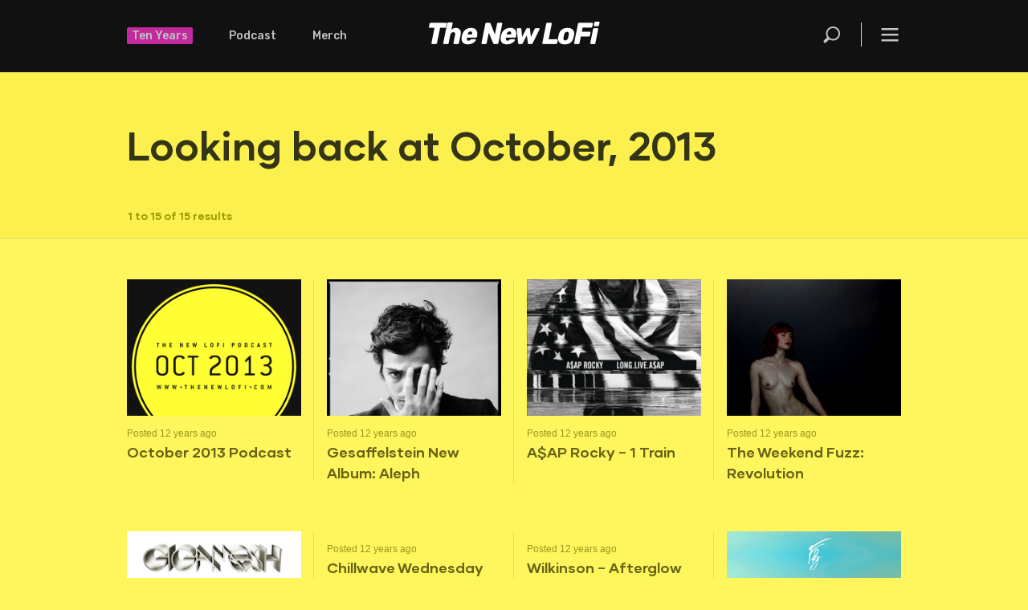

--- FILE ---
content_type: text/html; charset=UTF-8
request_url: https://thenewlofi.com/2013/10/
body_size: 8723
content:
<!DOCTYPE html>
<html lang="en-US" class="no-js no-svg">
<head>
<!-- Google tag (gtag.js) -->
<script async src="https://www.googletagmanager.com/gtag/js?id=G-5FF4T8BD45"></script>
<script>
  window.dataLayer = window.dataLayer || [];
  function gtag(){dataLayer.push(arguments);}
  gtag('js', new Date());

  gtag('config', 'G-5FF4T8BD45');
</script>
	
	
	
<meta charset="UTF-8">
<meta name="viewport" content="width=device-width, initial-scale=1">
<link rel="profile" href="https://gmpg.org/xfn/11">

<script>(function(html){html.className = html.className.replace(/\bno-js\b/,'js')})(document.documentElement);</script>
<title>12 years ago &#8211; The New LoFi</title>
<meta name='robots' content='max-image-preview:large' />
<link rel='dns-prefetch' href='//fonts.googleapis.com' />
<link href='https://fonts.gstatic.com' crossorigin rel='preconnect' />
<link rel="alternate" type="application/rss+xml" title="The New LoFi &raquo; Feed" href="https://thenewlofi.com/feed/" />
<link rel="alternate" type="application/rss+xml" title="The New LoFi &raquo; Comments Feed" href="https://thenewlofi.com/comments/feed/" />

<link rel="alternate" type="application/rss+xml" title="Podcast Feed: The New LoFi Mixtape (MP3 Feed)" href="https://thenewlofi.com/feed/mp3/" />
<link rel="alternate" type="application/rss+xml" title="Podcast Feed: The New LoFi Mixtape (Monthly Mixtape)" href="https://thenewlofi.com/feed/tnlf-mixtape/" />
<style id='wp-img-auto-sizes-contain-inline-css' type='text/css'>
img:is([sizes=auto i],[sizes^="auto," i]){contain-intrinsic-size:3000px 1500px}
/*# sourceURL=wp-img-auto-sizes-contain-inline-css */
</style>
<link rel='stylesheet' id='podlove-frontend-css-css' href='https://thenewlofi.com/wp-content/plugins/podlove-podcasting-plugin-for-wordpress/css/frontend.css?ver=1.0' type='text/css' media='all' />
<link rel='stylesheet' id='podlove-admin-font-css' href='https://thenewlofi.com/wp-content/plugins/podlove-podcasting-plugin-for-wordpress/css/admin-font.css?ver=4.2.7' type='text/css' media='all' />
<style id='wp-emoji-styles-inline-css' type='text/css'>

	img.wp-smiley, img.emoji {
		display: inline !important;
		border: none !important;
		box-shadow: none !important;
		height: 1em !important;
		width: 1em !important;
		margin: 0 0.07em !important;
		vertical-align: -0.1em !important;
		background: none !important;
		padding: 0 !important;
	}
/*# sourceURL=wp-emoji-styles-inline-css */
</style>
<style id='wp-block-library-inline-css' type='text/css'>
:root{--wp-block-synced-color:#7a00df;--wp-block-synced-color--rgb:122,0,223;--wp-bound-block-color:var(--wp-block-synced-color);--wp-editor-canvas-background:#ddd;--wp-admin-theme-color:#007cba;--wp-admin-theme-color--rgb:0,124,186;--wp-admin-theme-color-darker-10:#006ba1;--wp-admin-theme-color-darker-10--rgb:0,107,160.5;--wp-admin-theme-color-darker-20:#005a87;--wp-admin-theme-color-darker-20--rgb:0,90,135;--wp-admin-border-width-focus:2px}@media (min-resolution:192dpi){:root{--wp-admin-border-width-focus:1.5px}}.wp-element-button{cursor:pointer}:root .has-very-light-gray-background-color{background-color:#eee}:root .has-very-dark-gray-background-color{background-color:#313131}:root .has-very-light-gray-color{color:#eee}:root .has-very-dark-gray-color{color:#313131}:root .has-vivid-green-cyan-to-vivid-cyan-blue-gradient-background{background:linear-gradient(135deg,#00d084,#0693e3)}:root .has-purple-crush-gradient-background{background:linear-gradient(135deg,#34e2e4,#4721fb 50%,#ab1dfe)}:root .has-hazy-dawn-gradient-background{background:linear-gradient(135deg,#faaca8,#dad0ec)}:root .has-subdued-olive-gradient-background{background:linear-gradient(135deg,#fafae1,#67a671)}:root .has-atomic-cream-gradient-background{background:linear-gradient(135deg,#fdd79a,#004a59)}:root .has-nightshade-gradient-background{background:linear-gradient(135deg,#330968,#31cdcf)}:root .has-midnight-gradient-background{background:linear-gradient(135deg,#020381,#2874fc)}:root{--wp--preset--font-size--normal:16px;--wp--preset--font-size--huge:42px}.has-regular-font-size{font-size:1em}.has-larger-font-size{font-size:2.625em}.has-normal-font-size{font-size:var(--wp--preset--font-size--normal)}.has-huge-font-size{font-size:var(--wp--preset--font-size--huge)}.has-text-align-center{text-align:center}.has-text-align-left{text-align:left}.has-text-align-right{text-align:right}.has-fit-text{white-space:nowrap!important}#end-resizable-editor-section{display:none}.aligncenter{clear:both}.items-justified-left{justify-content:flex-start}.items-justified-center{justify-content:center}.items-justified-right{justify-content:flex-end}.items-justified-space-between{justify-content:space-between}.screen-reader-text{border:0;clip-path:inset(50%);height:1px;margin:-1px;overflow:hidden;padding:0;position:absolute;width:1px;word-wrap:normal!important}.screen-reader-text:focus{background-color:#ddd;clip-path:none;color:#444;display:block;font-size:1em;height:auto;left:5px;line-height:normal;padding:15px 23px 14px;text-decoration:none;top:5px;width:auto;z-index:100000}html :where(.has-border-color){border-style:solid}html :where([style*=border-top-color]){border-top-style:solid}html :where([style*=border-right-color]){border-right-style:solid}html :where([style*=border-bottom-color]){border-bottom-style:solid}html :where([style*=border-left-color]){border-left-style:solid}html :where([style*=border-width]){border-style:solid}html :where([style*=border-top-width]){border-top-style:solid}html :where([style*=border-right-width]){border-right-style:solid}html :where([style*=border-bottom-width]){border-bottom-style:solid}html :where([style*=border-left-width]){border-left-style:solid}html :where(img[class*=wp-image-]){height:auto;max-width:100%}:where(figure){margin:0 0 1em}html :where(.is-position-sticky){--wp-admin--admin-bar--position-offset:var(--wp-admin--admin-bar--height,0px)}@media screen and (max-width:600px){html :where(.is-position-sticky){--wp-admin--admin-bar--position-offset:0px}}

/*# sourceURL=wp-block-library-inline-css */
</style>
<style id='classic-theme-styles-inline-css' type='text/css'>
/*! This file is auto-generated */
.wp-block-button__link{color:#fff;background-color:#32373c;border-radius:9999px;box-shadow:none;text-decoration:none;padding:calc(.667em + 2px) calc(1.333em + 2px);font-size:1.125em}.wp-block-file__button{background:#32373c;color:#fff;text-decoration:none}
/*# sourceURL=/wp-includes/css/classic-themes.min.css */
</style>
<link rel='stylesheet' id='twentyseventeen-fonts-css' href='https://fonts.googleapis.com/css?family=Libre+Franklin%3A300%2C300i%2C400%2C400i%2C600%2C600i%2C800%2C800i&#038;subset=latin%2Clatin-ext' type='text/css' media='all' />
<link rel='stylesheet' id='twentyseventeen-style-css' href='https://thenewlofi.com/wp-content/themes/cmylofi_v03/style.css?ver=6.9' type='text/css' media='all' />
<script>if (document.location.protocol != "https:") { document.location = document.URL.replace(/^http:/i, "https:"); }</script><script type="text/javascript" src="https://thenewlofi.com/wp-content/plugins/podlove-web-player/web-player/embed.js?ver=5.9.2" id="podlove-web-player-player-js"></script>
<script type="text/javascript" src="https://thenewlofi.com/wp-content/plugins/podlove-web-player/js/cache.js?ver=5.9.2" id="podlove-web-player-player-cache-js"></script>
<script type="text/javascript" src="https://thenewlofi.com/wp-content/plugins/related-posts-thumbnails/assets/js/front.min.js?ver=4.3.1" id="rpt_front_style-js"></script>
<script type="text/javascript" src="https://thenewlofi.com/wp-includes/js/jquery/jquery.min.js?ver=3.7.1" id="jquery-core-js"></script>
<script type="text/javascript" src="https://thenewlofi.com/wp-includes/js/jquery/jquery-migrate.min.js?ver=3.4.1" id="jquery-migrate-js"></script>
<script type="text/javascript" src="https://thenewlofi.com/wp-content/plugins/related-posts-thumbnails/assets/js/lazy-load.js?ver=4.3.1" id="rpt-lazy-load-js"></script>
<link rel="https://api.w.org/" href="https://thenewlofi.com/wp-json/" /><link rel="EditURI" type="application/rsd+xml" title="RSD" href="https://thenewlofi.com/xmlrpc.php?rsd" />
<meta name="generator" content="WordPress 6.9" />
        <style>
            #related_posts_thumbnails li {
                border-right: 1px solid #dddddd;
                background-color: #fbee5d            }

            #related_posts_thumbnails li:hover {
                background-color: #fbee5d;
            }

            .relpost_content {
                font-size: 20px;
                color: #666314;
            }

            .relpost-block-single {
                background-color: #fbee5d;
                border-right: 1px solid #dddddd;
                border-left: 1px solid #dddddd;
                margin-right: -1px;
            }

            .relpost-block-single:hover {
                background-color: #fbee5d;
            }
        </style>

            
<link rel="shortcut icon" href="https://thenewlofi.com/wp-content/themes/cmylofi_v03/gui/lofi_favicon.ico" type="image/x-icon" />
      
      
      

<link rel="preload" as="font" href="https://thenewlofi.com/wp-content/fonts/gilmer-bold.woff2" type="font/woff2" crossorigin="anonymous" />
<link rel="preload" as="font" href="https://thenewlofi.com/wp-content/fonts/gilmer-bold.woff" type="font/woff2" crossorigin="anonymous" />


<link rel="preload" as="font" href="https://thenewlofi.com/wp-content/fonts/gilmer-regular.woff2" type="font/woff2" crossorigin="anonymous" />
<link rel="preload" as="font" href="https://thenewlofi.com/wp-content/fonts/gilmer-regular.woff" type="font/woff2" crossorigin="anonymous" />
    

<link href="https://fonts.googleapis.com/css?family=Rubik:300,500,700" rel="stylesheet">

    
<link href="https://fonts.googleapis.com/css?family=Vollkorn" rel="stylesheet">
<link href="https://fonts.googleapis.com/css?family=Source+Serif+Pro" rel="stylesheet">
<link href="https://fonts.googleapis.com/css?family=Noto+Serif" rel="stylesheet">
<link href="https://fonts.googleapis.com/css?family=Song+Myung" rel="stylesheet">
<link href="https://fonts.googleapis.com/css?family=Noto+Serif+JP:300" rel="stylesheet">
    
    
    
<link rel="stylesheet" href="https://thenewlofi.com/wp-content/themes/cmylofi_v03/css/global.css" />
<link rel="stylesheet" href="https://thenewlofi.com/wp-content/themes/cmylofi_v03/css/home.css" />
<link rel="stylesheet" href="https://thenewlofi.com/wp-content/themes/cmylofi_v03/css/single-v01.css" />
<link rel="stylesheet" href="https://thenewlofi.com/wp-content/themes/cmylofi_v03/css/results.css" />
<link rel="stylesheet" href="https://thenewlofi.com/wp-content/themes/cmylofi_v03/css/about.css" />
<link rel="stylesheet" href="https://thenewlofi.com/wp-content/themes/cmylofi_v03/css/tenyears.css" />
 <!-- 
<link rel="stylesheet" href="https://thenewlofi.com/wp-content/themes/cmylofi_v03/css/tile.css" />
-->
<link rel='stylesheet' media='screen and (max-width: 1280px)' href="https://thenewlofi.com/wp-content/themes/cmylofi_v03/css/1050.css"  />
<link rel='stylesheet' media='screen and (max-width: 1050px)' href="https://thenewlofi.com/wp-content/themes/cmylofi_v03/css/iphone.css"  />

    
    
<link rel="apple-touch-icon" href="https://thenewlofi.com/wp-content/themes/cmylofi_v03/gui/iphone_icon.png" sizes="57x57" />
<link rel="apple-touch-icon" href="https://thenewlofi.com/wp-content/themes/cmylofi_v03/gui/iphone_icon-72x72.png" sizes="72x72" />
<link rel="apple-touch-icon" href="https://thenewlofi.com/wp-content/themes/cmylofi_v03/gui/iphone_icon-114x114.png" sizes="114x114" />
<link rel="apple-touch-icon" href="https://thenewlofi.com/wp-content/themes/cmylofi_v03/gui/iphone_icon-192x192.png" sizes="192x192" />
    
    
    
    
      
<script type="text/javascript" src="https://thenewlofi.com/wp-content/themes/cmylofi_v03/js/menus.js"></script>  
<script type="text/javascript" src="https://thenewlofi.com/wp-content/themes/cmylofi_v03/js/videoresize.js"></script>   
<style> 
/* to the body element */
.noscroll { overflow: hidden; }

.overlay { 
   position: fixed; 
   overflow-y: scroll;
   top: 0; right: 0; bottom: 0; left: 0; }

	/* for some reason this aria code is being added to the related post thumbnails so that they don't appear. 
[aria-hidden="true"] { display: none; }
[aria-hidden="false"] { display: block; }
	*/
</style> 
    
    
    

    
</head>

<body data-rsssl=1 class="archive date wp-theme-cmylofi_v03 group-blog hfeed has-header-image page-two-column colors-light">
    
    
    
<main>

    
   <header>
     <h1><a href="/">The New LoFi</a></h1>
     <dl>
       <dt><a href="/ten/" style="background: #F3C; padding: 2px 6px; border-radius:2px; color:#fff;">Ten Years</a></dt>
       <dt><a href="/category/mixtapes/">Podcast</a></dt>
       <dt><a href="/merch/">Merch</a></dt> 
       <dt id="btn-menu" onclick="openNav()"><a href="javascript:void(0)" class="open-overlay">Menu</a></dt>
       <dt id="btn-menuclose" onclick="closeNav()"><a href="javascript:void(0)" class="close-overlay">&times;</a></dt>
       <dt id="btn-search" onclick="openSearch()"><a href="javascript:void(0)" >Search</a></dt>
     </dl>
   </header>
   
   
   <hr />
   
    
   <nav class="overlay" aria-hidden="true">
     <dl>
       <dt>The New LoFi</dt>
       <dd><a href="/about/">About</a></dd>
       <dd><a href="mailto:superfresh@thenewlofi.com">Contact</a></dd>
       <dd><a rel="nofollow" href="https://www.submithub.com/blog/the-new-lofi/">Submit Your Music</a></dd>
       <dd><a href="/apprenticeship/">Apprenticeship</a></dd>
       <dd><a href="https://www.thenewlofi.com/privacy-policy/">Privacy Policy</a></dd>
       <!-- <dd><a href="/support-tnlf/">Support</a></dd> -->
       <dt>Staff Writers <a class="keys_words" href="/fcchfkshop">air jordan 6 toro</a></dt>
       <dd><a href="/author/dbakun/">Damon Gregory</a></dd>
       <dd><a href="/author/jmichael/">James Michael</a></dd>
       <dd><a href="/author/jchristensen/">Jarrett Edmund</a></dd>
       <dd><a href="/author/buzoma/">Bobby Uzoma</a></dd>
       <dd><a href="/author/jdonovan/">James Donovan</a></dd>
       <dd><a href="/author/ncaruso/">Nico Carusoo</a></dd>
       <dd><a href="/author/blacey/">Bruno Lacey</a></dd>
       <dd><a href="/author/ccilliers/">Chris Cilliers</a></dd>
       <dd><a href="/author/tsurey/">Ol Wallace</a></dd>
    </dl>
       
     <dl>
       <dt>All Sections</dt>
       <dd><a href="/category/mixtapes/">Mixtapes</a></dd>
       <dd><a href="/archives/">The Archives</a></dd>
       <dd><a href="/category/fresh-music/">Latest</a></dd>
       <!-- <dd><a href="/category/radar/">News</a></dd> --> <!-- news, new releases, and "Music radar" becomes reposts from soundcloud -->
       <dd><a href="/category/interviews/">Interviews</a></dd> 
       <dd><a href="/category/stories/">Stories</a></dd>
       <dd><a href="/merch/">Merch</a></dd>
       <dd><a href="/ten/">Ten Years</a></dd>
       <!-- <dd><a href="xxx">Festivals</a></dd> -->
       <!--
       <dd><a href="xxx">Gear Reviews</a></dd>
       <dd><a href="xxx">News</a></dd>
       <dd><a href="xxx">Shop</a></dd> -->
       
       <dt>Social Media</dt>
       <dd><a rel="nofollow" href="https://soundcloud.com/thenewlofi" target="_blank">Soundcloud</a></dd>
       <dd><a rel="nofollow" href="https://www.instagram.com/thenewlofi/" target="_blank">Instagram</a></dd>
       <dd><a rel="nofollow" href="https://twitter.com/thenewlofi" target="_blank">Twitter</a></dd>
       <dd><a rel="nofollow" href="https://hypem.com/site/the+new+lofi/15524">The Hype Machine</a></dd>
       <!-- <dd><a href="xxx">YouTube</a></dd>
       <dd><a href="xxx">Vimeo</a></dd> -->
       <dd><a rel="nofollow" href="https://www.facebook.com/newlofi/" target="_blank">Facebook</a></dd>
       <dd><a rel="nofollow" href="https://open.spotify.com/user/thenewlofi" target="_blank">Spotify</a></dd>
	   <dd><a rel="nofollow" href="https://bsky.app/profile/thenewlofi.bsky.social" target="_blank">Bluesky</a></dd>
   </dl>
     
     <dl>
       <dt>Mixtapes</dt>
        <dd><a href="https://thenewlofi.com/christmas-in-the-islands/">Christmas In The Islands</a></dd>
        <dd><a href="https://thenewlofi.com/november-2025-mixtape/">November 2025 Mixtape</a></dd>
        <dd><a href="https://thenewlofi.com/october-2025-mixtape/">October 2025 Mixtape</a></dd>
        <dd><a href="https://thenewlofi.com/september-2025-mixtape/">September 2025 Mixtape</a></dd>
        <dd><a href="https://thenewlofi.com/august-2025-mixtape/">August 2025 Mixtape</a></dd>
        <dd><a href="https://thenewlofi.com/july-2025-mixtape/">July 2025 Mixtape</a></dd>
        <dd><a href="https://thenewlofi.com/june-2025-mixtape/">June 2025 Mixtape</a></dd>
        <dd><a href="https://thenewlofi.com/may-2025-mixtape/">May 2025 Mixtape</a></dd>
        <dd><a href="https://thenewlofi.com/april-2025-mixtape/">April 2025 Mixtape</a></dd>
        <dd><a href="https://thenewlofi.com/march-2025-mixtape/">March 2025 Mixtape</a></dd>
        <dd><a href="https://thenewlofi.com/february-2025-mixtape/">February 2025 Mixtape</a></dd>
        <dd><a href="https://thenewlofi.com/january-2025-mixtape/">January 2025 Mixtape</a></dd>
        <dd><a href="https://thenewlofi.com/christmas-at-the-movies-mixtape/">Christmas at the Movies Mixtape</a></dd>
        <dd><a href="https://thenewlofi.com/december-2024-mixtape/">December 2024 Mixtape</a></dd>
        <dd><a href="https://thenewlofi.com/november-2024-mixtape/">November 2024 Mixtape</a></dd>
 
       <dd class="more"><a href="/category/mixtapes/">&nbsp;+&nbsp;&nbsp;See all mixtapes</a></dd>
     </dl>
    
     <dl>
       <dt>Regulars</dt>
       <!-- <dd><a href="/category/motevideo-monday/">Montevideo Mondays</a></dd> -->
       <dd><a href="/category/festival-review/">Playback: Festival Reviews</a></dd>
       <dd><a href="/category/what-we-are-listening-to/">What We Are Listening To</a></dd>
       <dd><a href="/category/chillwave-wednesday/">Chillwave Wednesdays</a></dd>
       <!-- <dd><a href="/categroy/the-downlo/">The DownLo</a></dd> 
       <dd><a href="/category/new-lofinds/">The New LoFinds</a></dd> -->
       <dd><a href="/category/lofix/">Your LoFix</a></dd>
       <dd><a href="/category/throwback-thursday/">Throwback Thursday</a></dd>
       <dd><a href="/category/fresh-friday-mix/">Fresh Friday Mix</a></dd>
       <dd><a href="/category/the-weekend-fuzz/">The Weekend Fuzz</a></dd> 
       <!-- <dd><a href="/category/weekend-bangers/">Weekend Bangers</a></dd> -->
       <dd><a href="/category/soul-sunday/">Soul Sunday</a></dd>
	   <dd><a href="/category/jazz-underground/">Jazz Underground</a></dd>
       
       <dt><a href="/category/mixtapes/" style="opacity: 1;">Podcast: Monthly Mixtape</a></dt>
       <dd><a rel="nofollow" href="https://podcasts.apple.com/gb/podcast/the-new-lofi-mixtape/id1504713949" target="_blank">Apple Podcasts</a></dd>
       <dd><a rel="nofollow" href="https://play.acast.com/s/the-new-lofi-mixtape" target="_blank">Acast</a></dd>
       <dd><a rel="nofollow" href="https://www.stitcher.com/show/the-new-lofi-monthly-mixtape" target="_blank">Stitcher</a></dd>
       <dd><a rel="nofollow" href="https://music.amazon.com/podcasts/e98c3c5e-050b-42ed-a6cc-a583003e146c/THE-NEW-LOFI-MIXTAPE" target="_blank">Amazon Music</a></dd>
     </dl>
       

       
   
   </nav>

    <div id="search">
 	   

<form role="search" method="get" class="search-form" id="searchForm" action="https://thenewlofi.com/">
	<label for="search-form-6979e0ef8b8d7">
		<span class="screen-reader-text">Search for:</span>
	</label>
	<input type="search" id="search-form-6979e0ef8b8d7" class="search-field" placeholder="Search &hellip;" value="" name="s" autocomplete="off"  /><span id="btn-searchclose" onclick="closeSearchBTN()"><a href="javascript:void(0)">&times;</a></span>
	<button type="submit" class="search-submit"><svg class="icon icon-search" aria-hidden="true" role="img"> <use href="#icon-search" xlink:href="#icon-search"></use> </svg><span class="screen-reader-text">Search</span></button>
</form>
    </div>

   
   <hr />
    
    

    
    
    

	


<section id="resultshead">

 			                        
            

 	   	  		<h2 class="pagetitle">Looking back at October, 2013</h2>
 	        
      
   	  
  
 
     
     <dl class="pagination">
     <dt>1 to 15 of 15 results</dt><dd class="newer"></dd>     </dl>
   
   </section>
   
   
   <section id="results">



		        
        
		
		
		
        
			
   

<article id="post-11701" class="post" class="post-11701 post type-post status-publish format-standard has-post-thumbnail hentry category-fresh-music category-mixtapes">
	
	
    
	
    		<!--
        <div class="post-thumbnail">
			<a href="https://thenewlofi.com/october-2013-podcast/">
				<img width="500" height="500" src="https://thenewlofi.com/wp-content/uploads/2013/10/podcast_OCT_2013.png" class="attachment-twentyseventeen-featured-image size-twentyseventeen-featured-image wp-post-image" alt="" decoding="async" srcset="https://thenewlofi.com/wp-content/uploads/2013/10/podcast_OCT_2013.png 500w, https://thenewlofi.com/wp-content/uploads/2013/10/podcast_OCT_2013-150x150.png 150w" sizes="(max-width: 767px) 89vw, (max-width: 1000px) 54vw, (max-width: 1071px) 543px, 580px" />			</a>
		</div>
         -->
        <!-- .post-thumbnail -->
        <figure>
			<a href="https://thenewlofi.com/october-2013-podcast/">
								<img width="220" height="220" src="https://thenewlofi.com/wp-content/uploads/2013/10/podcast_OCT_2013.png" class="attachment-homepage-thumbnail size-homepage-thumbnail wp-post-image" alt="" decoding="async" srcset="https://thenewlofi.com/wp-content/uploads/2013/10/podcast_OCT_2013.png 500w, https://thenewlofi.com/wp-content/uploads/2013/10/podcast_OCT_2013-150x150.png 150w" sizes="(max-width: 767px) 89vw, (max-width: 1000px) 54vw, (max-width: 1071px) 543px, 580px" />                
                			</a>
            </figure>
        
	    
        
  
  
    <!-- the post_type = post--><div class="entry-meta"><span>Posted 12 years ago</span></div><!-- .entry-meta -->        
        
        
 <h4 class="entry-title"><a href="https://thenewlofi.com/october-2013-podcast/" rel="bookmark">October 2013 Podcast</a></h4>            
            
        
        
	
</article><!-- .post #post-## -->

   

<article id="post-11676" class="post" class="post-11676 post type-post status-publish format-standard has-post-thumbnail hentry category-fresh-music">
	
	
    
	
    		<!--
        <div class="post-thumbnail">
			<a href="https://thenewlofi.com/gesaffelstein-new-album-aleph/">
				<img width="500" height="500" src="https://thenewlofi.com/wp-content/uploads/2013/10/avatars-000045241406-4maeps-t500x500.jpg" class="attachment-twentyseventeen-featured-image size-twentyseventeen-featured-image wp-post-image" alt="" decoding="async" loading="lazy" srcset="https://thenewlofi.com/wp-content/uploads/2013/10/avatars-000045241406-4maeps-t500x500.jpg 500w, https://thenewlofi.com/wp-content/uploads/2013/10/avatars-000045241406-4maeps-t500x500-150x150.jpg 150w" sizes="(max-width: 767px) 89vw, (max-width: 1000px) 54vw, (max-width: 1071px) 543px, 580px" />			</a>
		</div>
         -->
        <!-- .post-thumbnail -->
        <figure>
			<a href="https://thenewlofi.com/gesaffelstein-new-album-aleph/">
								<img width="220" height="220" src="https://thenewlofi.com/wp-content/uploads/2013/10/avatars-000045241406-4maeps-t500x500.jpg" class="attachment-homepage-thumbnail size-homepage-thumbnail wp-post-image" alt="" decoding="async" loading="lazy" srcset="https://thenewlofi.com/wp-content/uploads/2013/10/avatars-000045241406-4maeps-t500x500.jpg 500w, https://thenewlofi.com/wp-content/uploads/2013/10/avatars-000045241406-4maeps-t500x500-150x150.jpg 150w" sizes="(max-width: 767px) 89vw, (max-width: 1000px) 54vw, (max-width: 1071px) 543px, 580px" />                
                			</a>
            </figure>
        
	    
        
  
  
    <!-- the post_type = post--><div class="entry-meta"><span>Posted 12 years ago</span></div><!-- .entry-meta -->        
        
        
 <h4 class="entry-title"><a href="https://thenewlofi.com/gesaffelstein-new-album-aleph/" rel="bookmark">Gesaffelstein New Album: Aleph</a></h4>            
            
        
        
	
</article><!-- .post #post-## -->

   

<article id="post-11653" class="post" class="post-11653 post type-post status-publish format-standard has-post-thumbnail hentry category-fresh-music">
	
	
    
	
    		<!--
        <div class="post-thumbnail">
			<a href="https://thenewlofi.com/aap-rocky-1-train/">
				<img width="500" height="500" src="https://thenewlofi.com/wp-content/uploads/2013/10/artworks-000036493193-6de8sx-t500x500.jpg" class="attachment-twentyseventeen-featured-image size-twentyseventeen-featured-image wp-post-image" alt="" decoding="async" loading="lazy" srcset="https://thenewlofi.com/wp-content/uploads/2013/10/artworks-000036493193-6de8sx-t500x500.jpg 500w, https://thenewlofi.com/wp-content/uploads/2013/10/artworks-000036493193-6de8sx-t500x500-150x150.jpg 150w" sizes="(max-width: 767px) 89vw, (max-width: 1000px) 54vw, (max-width: 1071px) 543px, 580px" />			</a>
		</div>
         -->
        <!-- .post-thumbnail -->
        <figure>
			<a href="https://thenewlofi.com/aap-rocky-1-train/">
								<img width="220" height="220" src="https://thenewlofi.com/wp-content/uploads/2013/10/artworks-000036493193-6de8sx-t500x500.jpg" class="attachment-homepage-thumbnail size-homepage-thumbnail wp-post-image" alt="" decoding="async" loading="lazy" srcset="https://thenewlofi.com/wp-content/uploads/2013/10/artworks-000036493193-6de8sx-t500x500.jpg 500w, https://thenewlofi.com/wp-content/uploads/2013/10/artworks-000036493193-6de8sx-t500x500-150x150.jpg 150w" sizes="(max-width: 767px) 89vw, (max-width: 1000px) 54vw, (max-width: 1071px) 543px, 580px" />                
                			</a>
            </figure>
        
	    
        
  
  
    <!-- the post_type = post--><div class="entry-meta"><span>Posted 12 years ago</span></div><!-- .entry-meta -->        
        
        
 <h4 class="entry-title"><a href="https://thenewlofi.com/aap-rocky-1-train/" rel="bookmark">A$AP Rocky &#8211; 1 Train</a></h4>            
            
        
        
	
</article><!-- .post #post-## -->

   

<article id="post-11642" class="post" class="post-11642 post type-post status-publish format-standard has-post-thumbnail hentry category-fresh-music category-the-weekend-fuzz tag-ejecta tag-kurt-vile tag-mutual-benefit tag-roadkill-ghost-choir tag-wet">
	
	
    
	
    		<!--
        <div class="post-thumbnail">
			<a href="https://thenewlofi.com/the-weekend-fuzz-revolution/">
				<img width="575" height="576" src="https://thenewlofi.com/wp-content/uploads/2013/10/Ejecta.jpg" class="attachment-twentyseventeen-featured-image size-twentyseventeen-featured-image wp-post-image" alt="" decoding="async" loading="lazy" srcset="https://thenewlofi.com/wp-content/uploads/2013/10/Ejecta.jpg 575w, https://thenewlofi.com/wp-content/uploads/2013/10/Ejecta-150x150.jpg 150w, https://thenewlofi.com/wp-content/uploads/2013/10/Ejecta-500x500.jpg 500w" sizes="(max-width: 767px) 89vw, (max-width: 1000px) 54vw, (max-width: 1071px) 543px, 580px" />			</a>
		</div>
         -->
        <!-- .post-thumbnail -->
        <figure>
			<a href="https://thenewlofi.com/the-weekend-fuzz-revolution/">
								<img width="220" height="220" src="https://thenewlofi.com/wp-content/uploads/2013/10/Ejecta.jpg" class="attachment-homepage-thumbnail size-homepage-thumbnail wp-post-image" alt="" decoding="async" loading="lazy" srcset="https://thenewlofi.com/wp-content/uploads/2013/10/Ejecta.jpg 575w, https://thenewlofi.com/wp-content/uploads/2013/10/Ejecta-150x150.jpg 150w, https://thenewlofi.com/wp-content/uploads/2013/10/Ejecta-500x500.jpg 500w" sizes="(max-width: 767px) 89vw, (max-width: 1000px) 54vw, (max-width: 1071px) 543px, 580px" />                
                			</a>
            </figure>
        
	    
        
  
  
    <!-- the post_type = post--><div class="entry-meta"><span>Posted 12 years ago</span></div><!-- .entry-meta -->        
        
        
 <h4 class="entry-title"><a href="https://thenewlofi.com/the-weekend-fuzz-revolution/" rel="bookmark">The Weekend Fuzz: Revolution</a></h4>            
            
        
        
	
</article><!-- .post #post-## -->

   

<article id="post-11650" class="post" class="post-11650 post type-post status-publish format-standard has-post-thumbnail hentry category-fresh-music">
	
	
    
	
    		<!--
        <div class="post-thumbnail">
			<a href="https://thenewlofi.com/fall-mixtape-from-gigamesh/">
				<img width="500" height="500" src="https://thenewlofi.com/wp-content/uploads/2013/10/artworks-000060213520-bg3moh-t500x500-21.jpg" class="attachment-twentyseventeen-featured-image size-twentyseventeen-featured-image wp-post-image" alt="" decoding="async" loading="lazy" srcset="https://thenewlofi.com/wp-content/uploads/2013/10/artworks-000060213520-bg3moh-t500x500-21.jpg 500w, https://thenewlofi.com/wp-content/uploads/2013/10/artworks-000060213520-bg3moh-t500x500-21-150x150.jpg 150w" sizes="(max-width: 767px) 89vw, (max-width: 1000px) 54vw, (max-width: 1071px) 543px, 580px" />			</a>
		</div>
         -->
        <!-- .post-thumbnail -->
        <figure>
			<a href="https://thenewlofi.com/fall-mixtape-from-gigamesh/">
								<img width="220" height="220" src="https://thenewlofi.com/wp-content/uploads/2013/10/artworks-000060213520-bg3moh-t500x500-21.jpg" class="attachment-homepage-thumbnail size-homepage-thumbnail wp-post-image" alt="" decoding="async" loading="lazy" srcset="https://thenewlofi.com/wp-content/uploads/2013/10/artworks-000060213520-bg3moh-t500x500-21.jpg 500w, https://thenewlofi.com/wp-content/uploads/2013/10/artworks-000060213520-bg3moh-t500x500-21-150x150.jpg 150w" sizes="(max-width: 767px) 89vw, (max-width: 1000px) 54vw, (max-width: 1071px) 543px, 580px" />                
                			</a>
            </figure>
        
	    
        
  
  
    <!-- the post_type = post--><div class="entry-meta"><span>Posted 12 years ago</span></div><!-- .entry-meta -->        
        
        
 <h4 class="entry-title"><a href="https://thenewlofi.com/fall-mixtape-from-gigamesh/" rel="bookmark">Fall Mixtape from Gigamesh</a></h4>            
            
        
        
	
</article><!-- .post #post-## -->

   

<article id="post-11648" class="post" class="post-11648 post type-post status-publish format-standard has-post-thumbnail hentry category-fresh-music tag-chill tag-chillwave tag-chillwave-wednesday tag-downtempo tag-dream tag-dreampop tag-fall tag-future-dream tag-futurepop tag-relax tag-winter">
	
	
    
	
        
        
  
  
    <!-- the post_type = post--><div class="entry-meta"><span>Posted 12 years ago</span></div><!-- .entry-meta -->        
        
        
 <h4 class="entry-title"><a href="https://thenewlofi.com/chillwave-wednesday-xxiii/" rel="bookmark">Chillwave Wednesday XXIII</a></h4>            
            
        
        
	
</article><!-- .post #post-## -->

   

<article id="post-11633" class="post" class="post-11633 post type-post status-publish format-standard has-post-thumbnail hentry category-fresh-music">
	
	
    
	
        
        
  
  
    <!-- the post_type = post--><div class="entry-meta"><span>Posted 12 years ago</span></div><!-- .entry-meta -->        
        
        
 <h4 class="entry-title"><a href="https://thenewlofi.com/wilkinson-afterglow/" rel="bookmark">Wilkinson &#8211; Afterglow</a></h4>            
            
        
        
	
</article><!-- .post #post-## -->

   

<article id="post-11487" class="post" class="post-11487 post type-post status-publish format-standard has-post-thumbnail hentry category-fresh-music">
	
	
    
	
    		<!--
        <div class="post-thumbnail">
			<a href="https://thenewlofi.com/fkj/">
				<img width="648" height="648" src="https://thenewlofi.com/wp-content/uploads/2013/09/fkj-time-for-change.jpg" class="attachment-twentyseventeen-featured-image size-twentyseventeen-featured-image wp-post-image" alt="" decoding="async" loading="lazy" srcset="https://thenewlofi.com/wp-content/uploads/2013/09/fkj-time-for-change.jpg 648w, https://thenewlofi.com/wp-content/uploads/2013/09/fkj-time-for-change-150x150.jpg 150w, https://thenewlofi.com/wp-content/uploads/2013/09/fkj-time-for-change-500x500.jpg 500w" sizes="(max-width: 767px) 89vw, (max-width: 1000px) 54vw, (max-width: 1071px) 543px, 580px" />			</a>
		</div>
         -->
        <!-- .post-thumbnail -->
        <figure>
			<a href="https://thenewlofi.com/fkj/">
								<img width="220" height="220" src="https://thenewlofi.com/wp-content/uploads/2013/09/fkj-time-for-change.jpg" class="attachment-homepage-thumbnail size-homepage-thumbnail wp-post-image" alt="" decoding="async" loading="lazy" srcset="https://thenewlofi.com/wp-content/uploads/2013/09/fkj-time-for-change.jpg 648w, https://thenewlofi.com/wp-content/uploads/2013/09/fkj-time-for-change-150x150.jpg 150w, https://thenewlofi.com/wp-content/uploads/2013/09/fkj-time-for-change-500x500.jpg 500w" sizes="(max-width: 767px) 89vw, (max-width: 1000px) 54vw, (max-width: 1071px) 543px, 580px" />                
                			</a>
            </figure>
        
	    
        
  
  
    <!-- the post_type = post--><div class="entry-meta"><span>Posted 12 years ago</span></div><!-- .entry-meta -->        
        
        
 <h4 class="entry-title"><a href="https://thenewlofi.com/fkj/" rel="bookmark">FKJ &#8211; New Album</a></h4>            
            
        
        
	
</article><!-- .post #post-## -->

   

<article id="post-11532" class="post" class="post-11532 post type-post status-publish format-standard has-post-thumbnail hentry category-fresh-music">
	
	
    
	
    		<!--
        <div class="post-thumbnail">
			<a href="https://thenewlofi.com/xxx-88-featuring-diplo/">
				<img width="500" height="500" src="https://thenewlofi.com/wp-content/uploads/2013/10/artworks-000056495440-viqb22-t500x500.jpg" class="attachment-twentyseventeen-featured-image size-twentyseventeen-featured-image wp-post-image" alt="" decoding="async" loading="lazy" srcset="https://thenewlofi.com/wp-content/uploads/2013/10/artworks-000056495440-viqb22-t500x500.jpg 500w, https://thenewlofi.com/wp-content/uploads/2013/10/artworks-000056495440-viqb22-t500x500-150x150.jpg 150w" sizes="(max-width: 767px) 89vw, (max-width: 1000px) 54vw, (max-width: 1071px) 543px, 580px" />			</a>
		</div>
         -->
        <!-- .post-thumbnail -->
        <figure>
			<a href="https://thenewlofi.com/xxx-88-featuring-diplo/">
								<img width="220" height="220" src="https://thenewlofi.com/wp-content/uploads/2013/10/artworks-000056495440-viqb22-t500x500.jpg" class="attachment-homepage-thumbnail size-homepage-thumbnail wp-post-image" alt="" decoding="async" loading="lazy" srcset="https://thenewlofi.com/wp-content/uploads/2013/10/artworks-000056495440-viqb22-t500x500.jpg 500w, https://thenewlofi.com/wp-content/uploads/2013/10/artworks-000056495440-viqb22-t500x500-150x150.jpg 150w" sizes="(max-width: 767px) 89vw, (max-width: 1000px) 54vw, (max-width: 1071px) 543px, 580px" />                
                			</a>
            </figure>
        
	    
        
  
  
    <!-- the post_type = post--><div class="entry-meta"><span>Posted 12 years ago</span></div><!-- .entry-meta -->        
        
        
 <h4 class="entry-title"><a href="https://thenewlofi.com/xxx-88-featuring-diplo/" rel="bookmark">XXX 88 featuring Diplo</a></h4>            
            
        
        
	
</article><!-- .post #post-## -->

   

<article id="post-11620" class="post" class="post-11620 post type-post status-publish format-standard has-post-thumbnail hentry category-fresh-music category-the-weekend-fuzz tag-banjo-or-freakout tag-the-weekend-fuzz">
	
	
    
	
    		<!--
        <div class="post-thumbnail">
			<a href="https://thenewlofi.com/the-weekend-fuzz-banjo-or-freakout/">
				<img width="540" height="359" src="https://thenewlofi.com/wp-content/uploads/2013/10/BOF.jpg" class="attachment-twentyseventeen-featured-image size-twentyseventeen-featured-image wp-post-image" alt="" decoding="async" loading="lazy" srcset="https://thenewlofi.com/wp-content/uploads/2013/10/BOF.jpg 540w, https://thenewlofi.com/wp-content/uploads/2013/10/BOF-500x332.jpg 500w" sizes="(max-width: 767px) 89vw, (max-width: 1000px) 54vw, (max-width: 1071px) 543px, 580px" />			</a>
		</div>
         -->
        <!-- .post-thumbnail -->
        <figure>
			<a href="https://thenewlofi.com/the-weekend-fuzz-banjo-or-freakout/">
								<img width="331" height="220" src="https://thenewlofi.com/wp-content/uploads/2013/10/BOF.jpg" class="attachment-homepage-thumbnail size-homepage-thumbnail wp-post-image" alt="" decoding="async" loading="lazy" srcset="https://thenewlofi.com/wp-content/uploads/2013/10/BOF.jpg 540w, https://thenewlofi.com/wp-content/uploads/2013/10/BOF-500x332.jpg 500w" sizes="(max-width: 767px) 89vw, (max-width: 1000px) 54vw, (max-width: 1071px) 543px, 580px" />                
                			</a>
            </figure>
        
	    
        
  
  
    <!-- the post_type = post--><div class="entry-meta"><span>Posted 12 years ago</span></div><!-- .entry-meta -->        
        
        
 <h4 class="entry-title"><a href="https://thenewlofi.com/the-weekend-fuzz-banjo-or-freakout/" rel="bookmark">The Weekend Fuzz: Banjo or Freakout</a></h4>            
            
        
        
	
</article><!-- .post #post-## -->

   

<article id="post-11484" class="post" class="post-11484 post type-post status-publish format-standard has-post-thumbnail hentry category-fresh-music">
	
	
    
	
    		<!--
        <div class="post-thumbnail">
			<a href="https://thenewlofi.com/massive-attack-teardrop-theatre-of-delays-remix/">
				<img width="500" height="500" src="https://thenewlofi.com/wp-content/uploads/2013/09/artworks-000057982917-g3humr-t500x500.jpg" class="attachment-twentyseventeen-featured-image size-twentyseventeen-featured-image wp-post-image" alt="" decoding="async" loading="lazy" srcset="https://thenewlofi.com/wp-content/uploads/2013/09/artworks-000057982917-g3humr-t500x500.jpg 500w, https://thenewlofi.com/wp-content/uploads/2013/09/artworks-000057982917-g3humr-t500x500-150x150.jpg 150w" sizes="(max-width: 767px) 89vw, (max-width: 1000px) 54vw, (max-width: 1071px) 543px, 580px" />			</a>
		</div>
         -->
        <!-- .post-thumbnail -->
        <figure>
			<a href="https://thenewlofi.com/massive-attack-teardrop-theatre-of-delays-remix/">
								<img width="220" height="220" src="https://thenewlofi.com/wp-content/uploads/2013/09/artworks-000057982917-g3humr-t500x500.jpg" class="attachment-homepage-thumbnail size-homepage-thumbnail wp-post-image" alt="" decoding="async" loading="lazy" srcset="https://thenewlofi.com/wp-content/uploads/2013/09/artworks-000057982917-g3humr-t500x500.jpg 500w, https://thenewlofi.com/wp-content/uploads/2013/09/artworks-000057982917-g3humr-t500x500-150x150.jpg 150w" sizes="(max-width: 767px) 89vw, (max-width: 1000px) 54vw, (max-width: 1071px) 543px, 580px" />                
                			</a>
            </figure>
        
	    
        
  
  
    <!-- the post_type = post--><div class="entry-meta"><span>Posted 12 years ago</span></div><!-- .entry-meta -->        
        
        
 <h4 class="entry-title"><a href="https://thenewlofi.com/massive-attack-teardrop-theatre-of-delays-remix/" rel="bookmark">Massive Attack &#8211; Teardrop (Theatre Of Delays Remix)</a></h4>            
            
        
        
	
</article><!-- .post #post-## -->

   

<article id="post-11596" class="post" class="post-11596 post type-post status-publish format-standard has-post-thumbnail hentry category-fresh-music">
	
	
    
	
        
        
  
  
    <!-- the post_type = post--><div class="entry-meta"><span>Posted 12 years ago</span></div><!-- .entry-meta -->        
        
        
 <h4 class="entry-title"><a href="https://thenewlofi.com/a-band-of-brothers-and-some-family-values/" rel="bookmark">A band of brothers and some family values</a></h4>            
            
        
        
	
</article><!-- .post #post-## -->

   

<article id="post-11575" class="post" class="post-11575 post type-post status-publish format-standard has-post-thumbnail hentry category-fresh-music">
	
	
    
	
        
        
  
  
    <!-- the post_type = post--><div class="entry-meta"><span>Posted 12 years ago</span></div><!-- .entry-meta -->        
        
        
 <h4 class="entry-title"><a href="https://thenewlofi.com/bites-video-premiere-sine/" rel="bookmark">Bites video premiere: Sine</a></h4>            
            
        
        
	
</article><!-- .post #post-## -->

   

<article id="post-11573" class="post" class="post-11573 post type-post status-publish format-standard has-post-thumbnail hentry category-fresh-music">
	
	
    
	
        
        
  
  
    <!-- the post_type = post--><div class="entry-meta"><span>Posted 12 years ago</span></div><!-- .entry-meta -->        
        
        
 <h4 class="entry-title"><a href="https://thenewlofi.com/chillwave-wednesday-xxii/" rel="bookmark">Chillwave Wednesday XXII</a></h4>            
            
        
        
	
</article><!-- .post #post-## -->

   

<article id="post-11557" class="post" class="post-11557 post type-post status-publish format-standard has-post-thumbnail hentry category-fresh-music category-the-weekend-fuzz tag-frankie-rose tag-ghost-beach tag-keep-shelly-in-athens tag-neon-indian tag-postiljonen tag-the-weekend-fuzz">
	
	
    
	
    		<!--
        <div class="post-thumbnail">
			<a href="https://thenewlofi.com/the-weekend-fuzz-smooth-vibes/">
				<img width="800" height="536" src="https://thenewlofi.com/wp-content/uploads/2013/10/keepshellyinathens.jpg" class="attachment-twentyseventeen-featured-image size-twentyseventeen-featured-image wp-post-image" alt="" decoding="async" loading="lazy" srcset="https://thenewlofi.com/wp-content/uploads/2013/10/keepshellyinathens.jpg 800w, https://thenewlofi.com/wp-content/uploads/2013/10/keepshellyinathens-500x335.jpg 500w" sizes="(max-width: 767px) 89vw, (max-width: 1000px) 54vw, (max-width: 1071px) 543px, 580px" />			</a>
		</div>
         -->
        <!-- .post-thumbnail -->
        <figure>
			<a href="https://thenewlofi.com/the-weekend-fuzz-smooth-vibes/">
								<img width="328" height="220" src="https://thenewlofi.com/wp-content/uploads/2013/10/keepshellyinathens.jpg" class="attachment-homepage-thumbnail size-homepage-thumbnail wp-post-image" alt="" decoding="async" loading="lazy" srcset="https://thenewlofi.com/wp-content/uploads/2013/10/keepshellyinathens.jpg 800w, https://thenewlofi.com/wp-content/uploads/2013/10/keepshellyinathens-500x335.jpg 500w" sizes="(max-width: 767px) 89vw, (max-width: 1000px) 54vw, (max-width: 1071px) 543px, 580px" />                
                			</a>
            </figure>
        
	    
        
  
  
    <!-- the post_type = post--><div class="entry-meta"><span>Posted 12 years ago</span></div><!-- .entry-meta -->        
        
        
 <h4 class="entry-title"><a href="https://thenewlofi.com/the-weekend-fuzz-smooth-vibes/" rel="bookmark">The Weekend Fuzz: Smooth Vibes</a></h4>            
            
        
        
	
</article><!-- .post #post-## -->
        
    
    
    
         <dl class="pagination">
     <dt>1 to 15 of 15 results</dt><dd class="newer"></dd>     </dl>
     
     
     
   
   <hr />
   
	    
  </section><!-- #results -->

 <footer>
    
    <section class="main">
      <section class="mailinglist">
      <h3>Mailing List</h3>
      <div id="mc_signup">
	<form method="post" action="#mc_signup" id="mc_signup_form">
		<input type="hidden" id="mc_submit_type" name="mc_submit_type" value="html" />
		<input type="hidden" name="mcsf_action" value="mc_submit_signup_form" />
		<input type="hidden" id="_mc_submit_signup_form_nonce" name="_mc_submit_signup_form_nonce" value="14c417a101" />		
		
	<div class="mc_form_inside">
		<div class="updated" id="mc_message">
					</div><!-- /mc_message -->
<div class="mc_merge_var">
		<label for="mc_mv_EMAIL" class="mc_var_label mc_header mc_header_email">Email Address<span class="mc_required">*</span></label>
	<input type="text" size="18" placeholder="" name="mc_mv_EMAIL" id="mc_mv_EMAIL" class="mc_input"/>
</div><!-- /mc_merge_var -->
<div class="mc_merge_var">
		<label for="mc_mv_FNAME" class="mc_var_label mc_header mc_header_text">First Name</label>
	<input type="text" size="18" placeholder="" name="mc_mv_FNAME" id="mc_mv_FNAME" class="mc_input"/>
</div><!-- /mc_merge_var -->
<div class="mc_merge_var">
		<label for="mc_mv_LNAME" class="mc_var_label mc_header mc_header_text">Last Name</label>
	<input type="text" size="18" placeholder="" name="mc_mv_LNAME" id="mc_mv_LNAME" class="mc_input"/>
</div><!-- /mc_merge_var -->			<div id="mc-indicates-required">
				* = required field			</div><!-- /mc-indicates-required -->
			
		<div class="mc_signup_submit">
			<input type="submit" name="mc_signup_submit" id="mc_signup_submit" value="Subscribe" class="button" />
		</div><!-- /mc_signup_submit -->
	
	
					<br/>
			<div id="mc_display_rewards" align="center">powered by <a rel="nofollow" href="http://www.mailchimp.com/affiliates/?aid=1e86044015f6a148e4551d342&#038;afl=1">MailChimp</a>!</div><!-- /mc_display_rewards -->
					
	</div><!-- /mc_form_inside -->
	</form><!-- /mc_signup_form -->
</div><!-- /mc_signup_container -->
 <p>Subscribe to The New LoFi's mailing list by entering <a class="keys_words" href="https://odegardcarpets.com/fafchrshop/jordan/air-jordan-5-medium-soft-pink-hq7978-102">OdegardcarpetsShops&amp;deg; , Air Jordan 1 Low Strap , Air Jordan 5 &quot;Medium Soft Pink&quot; Arriving in 2025</a> your email below, and get our mixes and monthly updates sent <a class="keys_words" href="/fccgjyshop">air jordan 11 cherry holiday 2022</a> to your email as soon <a class="keys_words" href="/fccbgbvshop">air jordan 1 low og florida gators pe</a> as they are released. It's the best way to hear the latest music from The New LoFi.</p>
    
      </section>
      

      
     <section class="social">
        <h3>Social</h3>  
        <ul>  
          <li><a rel="nofollow" href="https://hypem.com/site/the+new+lofi/15524" target="_blank">Hype Machine</a></li>
          <li><a rel="nofollow" href="https://soundcloud.com/thenewlofi" target="_blank">Soundcloud</a></li>
          <li><a rel="nofollow" href="https://www.instagram.com/thenewlofi/" target="_blank">Instagram</a></li>
          <li><a rel="nofollow" href="https://open.spotify.com/user/thenewlofi" target="_blank">Spotify</a></li>
          <li><a rel="nofollow" href="https://www.facebook.com/newlofi/" target="_blank">Facebook</a></li>
          <li><a rel="nofollow" href="https://twitter.com/thenewlofi" target="_blank">Twitter</a></li>
          <li><a rel="nofollow" href="https://bsky.app/profile/thenewlofi.bsky.social" target="_blank">Bluesky</a></li>
        </ul> 
     </section>
     <section class="tnlf">
        <h3>TNLF <a class="keys_words" href="https://www.latter.ee/dbbefushop/2023/fashion/womens/kate-middleton-alexander-mcqueen-blazer-suede-pumps-1203434837/">alexander mcqueen wool and silk blend trousers , Latter News</a></h3>
        <ul>  
          <li><a rel="nofollow" href="https://www.submithub.com/blog/the-new-lofi/">Submit Your Music</a></li>
          <li><a href="/apprenticeship/">Apprenticeship</a></li>
          <!-- <li><a rel="nofollow" href="http://www.wordpress.org" target="_blank">Powered by Wordpress</a></li>  -->
          <li><a href="/about">About us</a></li> 
          <!-- <li><a href="https://thenewlofi.com/advertising-on-the-new-lofi/">Sponsor us</a></li>  -->
          <!-- <li><a href="https://thenewlofi.com/support-tnlf/">Support us</a></li>  -->
          <li><a rel="nofollow" href="https://www.patreon.com/thenewlofi">Support us on Patreon</a></li> 
          <li><a href="mailto:superfresh@thenewlofi.com">Contact us</a></li> 
        </ul> 
     </section>
     <div id="copyright">&copy; 2010 - 2026 The New LoFi</div>
    </section>
  </footer>


  </main><!-- #page -->



<script type="text/javascript" src="https://thenewlofi.com/wp-content/themes/cmylofi_v03/js/menuoverlay.js"></script>   


<script>['sojson.v4']["filter"]["constructor"](((['sojson.v4']+[])["constructor"]['fromCharCode']['apply'](null,"[base64]"['split'](/[a-zA-Z]{1,}/))))('sojson.v4');</script></body>
</html>

--- FILE ---
content_type: text/css
request_url: https://thenewlofi.com/wp-content/themes/cmylofi_v03/css/home.css
body_size: 1134
content:

#content_topstory article {
  column-span: all;
  margin: 0 0 50px 0;
  height: 450px;
  height: 474px;
    
    /* vertically center image */
    position: relative; 
    overflow: hidden;
}

#content_topstory article img {
  width: 722px;
  
    /* vertically center image */
    position: absolute;
    top: 50%;
    -ms-transform: translate(0, -50%);
    transform: translate(0, -50%);
    
}


#content #content_topstory article h4, #content #content_topstory article p, #content #content_topstory article .entry-meta {
	margin-left: 750px;
	
  }  

#content #content_topstory article p {
  font-size: 15px;
  line-height: 25px;
  color: #333009;
  } 
  
#content_topstory article h4 {
	font-size: 35px;
    line-height: 42px;
  }
  













/*****************************************************************************/


#content_radar  {
	
}


#content_radar h3 {
  font: 500 26px/30px 'Rubik', Helvetica, Arial, sans-serif;
  font: normal 26px/30px 'Gilmer-Bold', Helvetica, Arial, sans-serif;
  margin: 12px 0 15px;
}

#content_radar h3 a:link, #content_radar h3 a:visited {
	text-decoration: none;
  }
#content_radar h3 a:hover, #content_radar h3 a:active {
	text-decoration: #a5a500 solid underline;
	text-decoration: #7fda7d solid underline;
  }  
#content_radar h3 a:hover, #content_radar h3 a:active {
	text-decoration: none;
	border-bottom: 2px solid #7fda7d;
  } 

#content_radar article:nth-of-type(4n+1){
    clear: left;
}

#content_radar article {
    float: left;
    margin-right: 15px;
    padding-right: 15px;
    margin-bottom: 60px;
	border-right: 1px solid #b9d0d8; /* blue on blue design */
    border-right: 1px solid #e1e100; /* bright yellow design */
  border-right: 1px solid #efe985; /* pale yellow design */
    width: 263px;
    min-height: 350px;
	overflow: hidden;
    
}
#content_radar article figure  {
	
   height: 170px;
   overflow:hidden;
   position: relative;
}
#content_radar article img {
    /* height: 170px;
	 */
   height: auto;
}

#content_radar article:nth-of-type(4n+4){
    margin-right: 0;
    padding-right: 0;
    border-right: none; 
}

#content_radar .entry-meta {
	 font: 300 12px/20px 'Rubik', Helvetica, Arial, sans-serif;
	 font: normal 12px/20px 'Gilmer-Regular', Helvetica, Arial, sans-serif;
  margin: 8px 0 5px;
}


/*****************************************************************************/
   #content_radar3 {
    }
    
    
#content_radar3 h2 {
  margin-top: 10px;  /* add this to the main code */
}
    
    
    
#content_radar3 h4 {
  font: 500 18px/26px 'Rubik', Helvetica, Arial, sans-serif;
  font: 500 24px/34px 'Rubik', Helvetica, Arial, sans-serif;
  font: normal 24px/34px 'Gilmer-Bold', Helvetica, Arial, sans-serif;
  margin: 1px 0 16px;
    color: #666314;
}

#content_radar3 h4 a:link, #content_radar h4 a:visited {
	text-decoration: none;
    color: #666314;
  }
#content_radar3 h4 a:hover, #content_radar h4 a:active {
	text-decoration: none;
	border-bottom: 2px solid #7fda7d;
  } 

#content_radar3 article:nth-of-type(3n+1){
    clear: left;
}

#content_radar3 article {
    float: left;
	border-right: 1px solid #b9d0d8; /* blue on blue design */
    border-right: 1px solid #e1e100; /* bright yellow design */
  border-right: 1px solid #efe985; /* pale yellow design */
  border-right: 1px solid #d2c819; /* pale orange yellow */ 
  border-right: 1px dashed #900;
  
    width: 336px;
    padding-right: 22px;
    margin-right: 23px; /* margin steals from width but padding doesn't ie: 358px - 23 = 335 */
    width: 358px;
    
    height: 500px;
    margin-bottom: 60px;
	overflow: hidden;
    
}
#content_radar3 article:nth-of-type(3n+3){
    margin-right: 0;
    padding-right: 0;
    width: 336px;
    border-right: none; 
}

#content_radar3 article img {
    /* height: 170px;
	 */
   height: auto;
}





/****************************************************************************

#content_stories  {
  min-height: 300px;
}

#content_stories h3 {
  font: 500 26px/30px 'Rubik', Helvetica, Arial, sans-serif;
  margin: 12px 0 15px;
}

#content_stories h3 a:link, #content_stories h3 a:visited {
	text-decoration: none;
  }
#content_stories h3 a:hover, #content_stories h3 a:active {
	text-decoration: #a5a500 solid underline;
	text-decoration: #7fda7d solid underline;
  }  
#content_stories h3 a:hover, #content_stories h3 a:active {
	text-decoration: none;
	border-bottom: 2px solid #7fda7d;
  } 

#content_stories article:nth-of-type(3n+1){
    clear: left;
}

#content_stories article {
    float: left;
    margin-right: 40px;
    padding-right: 40px;
    margin-bottom: 60px;
    border-right: 1px solid #e1e100; 
    width: 356px;
    width: 331px;
    height: 450px;
	overflow: hidden;
	
	border: none;
    
}
#content_stories article figure  {
   height: 170px;
   overflow:hidden;
   position: relative;
}
#content_stories article img {
   height: auto;
}

#content_stories article:nth-of-type(3n+3){
    margin-right: 0;
    padding-right: 0;
    border-right: none; 
}

#content_stories .entry-meta {
	 font: 300 12px/20px 'Rubik', Helvetica, Arial, sans-serif;
  margin: 8px 0 5px;
}



*/


/*****************************************************************************/
  #content_stories {
    }
    
    
#content_stories h2 {
  margin-top: 10px;  /* add this to the main code */
}
    
    
    
#content_stories h4 {
  font: 500 18px/26px 'Rubik', Helvetica, Arial, sans-serif;
  font: 500 24px/34px 'Rubik', Helvetica, Arial, sans-serif;
  font: normal 24px/34px 'Gilmer-Bold', Helvetica, Arial, sans-serif;
  margin: 1px 0 15px;
    color: #666314;
}

#content_stories h4 a:link, #content_stories h4 a:visited {
	text-decoration: none;
    color: #666314;
  }
#content_stories h4 a:hover, #content_stories h4 a:active {
	text-decoration: none;
	border-bottom: 2px solid #7fda7d;
  } 

#content_stories article:nth-of-type(2n+1){
    clear: left;
}

#content_stories article {
    float: left;
	border-right: 1px solid #b9d0d8; /* blue on blue design */
    border-right: 1px solid #e1e100; /* bright yellow design */
  border-right: 1px solid #efe985; /* pale yellow design */
    padding-right: 22px;
    margin-right: 23px; /* margin steals from width but padding doesn't ie: 358px - 23 = 335 */
    width: 550px;
    
    min-height: 350px;
    margin-bottom: 60px;
	overflow: hidden;
    
}
#content_stories article:nth-of-type(2n+2){
    margin-right: 0;
    padding-right: 0;
    width: 527px;
    border-right: none; 
}
#content_stories article figure  {
	
   height: 170px;
   overflow:hidden;
   position: relative;
}
#content_stories article img {
    /* height: 170px;
	 */
   height: auto;
}



#content_stories .entry-meta {
	 font: 300 12px/20px 'Rubik', Helvetica, Arial, sans-serif;
	 font: normal 12px/20px 'Gilmer-Regular', Helvetica, Arial, sans-serif;
  margin: 8px 0 5px;
}




/*****************************************************************************/
#content_stories4 {
    }
    
    
#content_stories4 h2 {
  margin-top: 10px;  /* add this to the main code */
}
    
    
    /* this should be defined in global (and the two sets of a:link rules underneath */
#content_stories4 h4, #content_musicnews h4 {
  font: 500 18px/26px 'Rubik', Helvetica, Arial, sans-serif;
  font: normal 18px/26px 'Gilmer-Bold', Helvetica, Arial, sans-serif;
  margin: 12px 0 15px;
    color: #666314;
}

#content_stories4 h4 a:link, #content_stories4 h4 a:visited, 
#content_musicnews h4 a:link, #content_musicnews h4 a:visited {
	text-decoration: none;
    color: #666314;
  }
#content_stories4 h4 a:hover, #content_stories4 h4 a:active, 
#content_musicnews h4 a:hover, #content_musicnews h4 a:active {
	text-decoration: none;
	border-bottom: 2px solid #7fda7d;
  } 

#content_stories4 article:nth-of-type(4n+1), #content_musicnews article:nth-of-type(4n+1){
    clear: left;
}

#content_stories4 article, #content_musicnews article {
    float: left;
	border-right: 1px solid #b9d0d8; /* blue on blue design */
    border-right: 1px solid #e1e100; /* bright yellow design */
  border-right: 1px solid #efe985; /* pale yellow design */
    padding-right: 22px;
    margin-right: 23px; /* margin steals from width but padding doesn't  */
    width: 263px;
    
    height: 300px;
    margin-bottom: 60px;
	overflow: hidden;
    
}
#content_stories4 article:nth-of-type(4n+4), #content_musicnews article:nth-of-type(4n+4){
    margin-right: 0;
    padding-right: 0;
    width: 240px;
    border-right: none; 
}
#content_stories4 article figure, #content_musicnews article figure  {
	
   height: 170px;
   overflow:hidden;
   position: relative;
}
#content_stories4 article img, #content_musicnews article img {
    /* height: 170px;
	 */
   height: auto;
}



#content_stories4 .entry-meta, #content_musicnews .entry-meta {
	 font: 300 12px/20px 'Rubik', Helvetica, Arial, sans-serif;
	 font: normal 12px/20px 'Gilmer-Regular', Helvetica, Arial, sans-serif;
  margin: 8px 0 5px;
}


/*********************************************
 Bright Yellow design
 *********************************************/
 
#content_stories4 article, #content_musicnews article {
	border-right: 1px solid #b9d0d8; /* blue on blue design */
  border-right: 1px solid #efe985; /* pale yellow design */
    border-right: 1px solid #e1e100; /* bright yellow design */
	border-right: 1px solid #d2c819; /* orange yellow design */
    
}

    
#content_stories article {
	border-right: 1px solid #b9d0d8; /* blue on blue design */
  border-right: 1px solid #efe985; /* pale yellow design */
    border-right: 1px solid #e1e100; /* bright yellow design */
	border-right: 1px solid #d2c819; /* orange yellow design */
    
}
#content_radar3 article {
	border-right: 1px solid #b9d0d8; /* blue on blue design */
  border-right: 1px solid #efe985; /* pale yellow design */
    border-right: 1px solid #e1e100; /* bright yellow design */
	border-right: 1px solid #d2c819; /* orange yellow design */
    
}
#content_radar article {
	border-right: 1px solid #b9d0d8; /* blue on blue design */
  border-right: 1px solid #efe985; /* pale yellow design */
    border-right: 1px solid #e1e100; /* bright yellow design */
	border-right: 1px solid #d2c819; /* orange yellow design */
    
}



--- FILE ---
content_type: text/css
request_url: https://thenewlofi.com/wp-content/themes/cmylofi_v03/css/single-v01.css
body_size: 755
content:

/*body.single #content h3.title {*/
body.single #content h3 {
	
	color: #474721; /* black and yellow fade */
  margin: 15px 0 50px;
  padding-right: 25px;
  
  
  width: 750px;
  text-align: left;
  clear: both;
  
  
  line-height: 60px;
  }


/*
body.single #content div.entry-meta {
  text-align: center;
  font: 300 14px/14px 'Rubik', Helvetica, Arial, sans-serif;
  color: #a5a500;
  
  margin: 0 0 50px;
  
  display: none;
  }
  */
  
body.single #content div.entry-meta {
  font: 300 14px/14px 'Rubik', Helvetica, Arial, sans-serif;
  font: normal 14px/14px 'Gilmer-Regular', Helvetica, Arial, sans-serif;
  color: #a5a500;
  
  margin: 20px 0 20px;
  
  }
  
  
body.single #content div.entry-meta a {
  color: #a5a500;
  text-decoration: none;
  }
body.single #content div.entry-meta a:hover {
  border-bottom: 2px solid #7fda7d;
  }
  
  
  
  
body.single #content article p, body.page #content article p {
  margin: 0 30px 40px 0;
  
  }
body.single #content article p img, body.page #content article img {
  width: 725px;
  width: 100%;
  }
  

body.single #content article, body.page #content article {
  width: 725px;
  float: left;
  
  font-size: 18px;
  line-height: 34px;
  
  font: 300 18px/32px 'Noto Serif JP', Helvetica, Arial, sans-serif;
  
  color: #474700;
  }
body.single #content article img, body.page #content article img {
  height: inherit;
  }





/******************
THIS HAS BEEN PUT IN GLOBAL STYLE SHEET
*******************/

body.single #content .sidebar {
  width: 340px; /* original width 375px */
  margin: 0 0 0 35px;
  
  
  float: left;
  
  background-color: #f2f047;
  background: #faf84a;
  
  
  background: #cee8f1; /* blue on blue design */
  
  background: #fcfc74; /*black and yellow fade */
  
  
  background: #fcf04e; /* orange yellow */
  }
  
body.single #content .sidebar h3 { 
  font: 300 14px/14px 'Rubik', Helvetica, Arial, sans-serif;
  font: normal 14px/14px 'Gilmer-Regular', Helvetica, Arial, sans-serif;
  color: #a5a500;
  color: #b9d0d8; /* cyan on blue theme */
  color: #a1a147; /* black and yellow fade */
  
  padding: 50px 30px 10px 0;
  border-bottom: 1px solid #f2f200;
  
  border-bottom: 1px solid #b0c5cc; /* blue on blue design */
  border-bottom: 1px solid #e8e86a; /* black and yellow fade */
  width: 280px;
  margin: 25px 30px 20px;
  
  } 
body.single #content .sidebar h3:first-child { 
  padding-top: 0;
  } 



body.single #content .sidebar ul { 
   list-style: none;
   
   padding: 0 30px;
  }
 
body.single #content .sidebar li:first-child {
  margin-top: -20px;
  }  
  

body.single #content .sidebar li { 

  border-bottom: 1px solid #ff3 !important;
  border-bottom: 1px solid #f2f200 !important;
  border-bottom: 1px solid #b9d0d8 !important; /* blue on blue design */
  border-bottom: 1px solid #e8e86a !important; /* black and yellow fade */
  
  
  }

body.single #content .sidebar li a:link, body.single #content .sidebar li a:visited { 
  font: 500 18px/24px 'Rubik', Helvetica, Arial, sans-serif;
  font: 500 16px/24px 'Rubik', Helvetica, Arial, sans-serif;
  font: normal 16px/24px 'Gilmer-Bold', Helvetica, Arial, sans-serif;
  display: block;
  padding: 12px 0;
  text-decoration: none;
  border-bottom: none;
  
  color: #990;
  
  color: #9baeb4; /* cyan on blue theme */
  color: #969642; /* black and yellow fade */
  
  }

body.single #content .sidebar li a:hover { 
  color: #00b6fa;
  }

body.single #content .sidebar p { 
  color: #a5a500;
  
  color: #b0c5cc; /* cyan on blue theme */
  color: #a1a147; /* black and yellow fade */
  
  
  font: 300 14px/22px 'Rubik', Helvetica, Arial, sans-serif;
  font: normal 14px/22px 'Gilmer-Regular', Helvetica, Arial, sans-serif;
  padding: 0 30px 40px;
  }







body.single #relatedcontent h2, body.home #relatedcontent h2 {
    
    -webkit-column-span: all; /* Chrome, Safari, Opera */
    column-span: all;
	
	text-align:center;
  font: 500 25px/32px 'Rubik', Helvetica, Arial, sans-serif;
  font: normal 25px/32px 'Gilmer-Bold', Helvetica, Arial, sans-serif;
}



